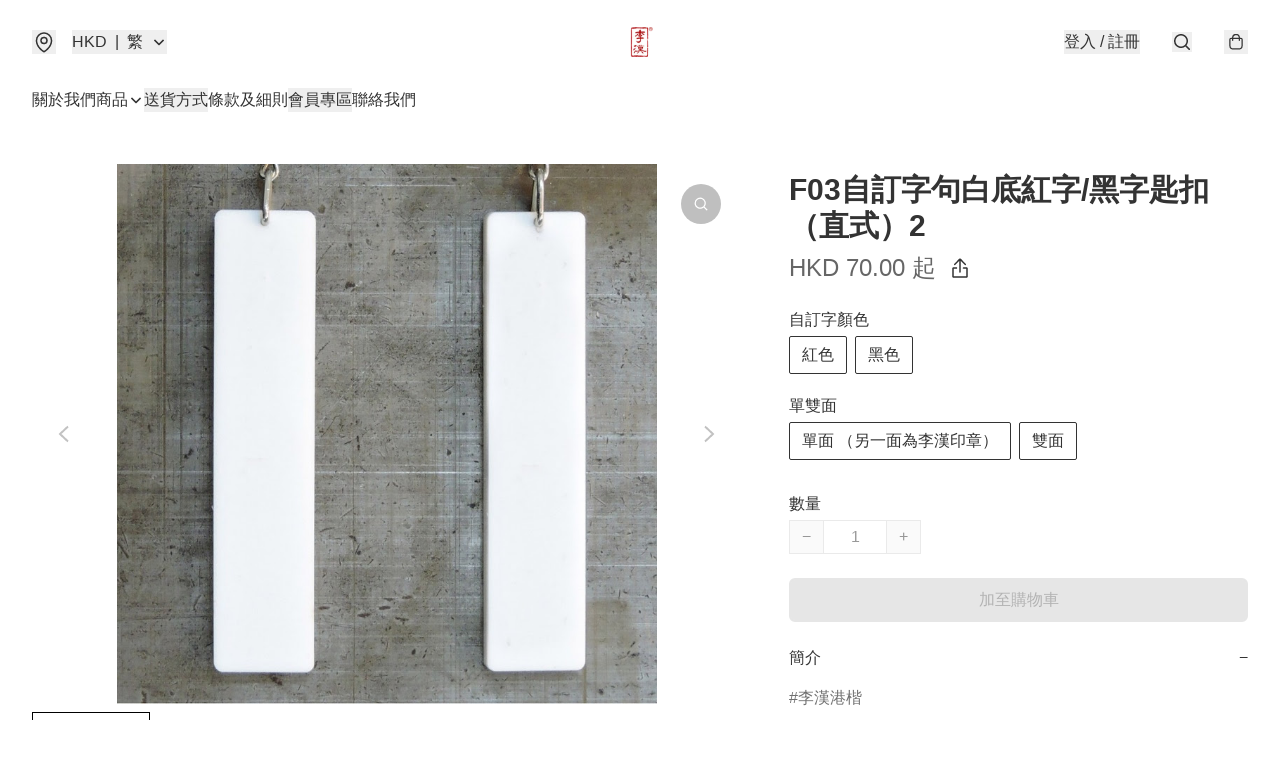

--- FILE ---
content_type: application/javascript
request_url: https://www.leehonhk.store/fb_pixel_page_view
body_size: -181
content:
(function initFBQ(){var fbPixelUserData = {};fbq('init', "667955993981351", fbPixelUserData, { agent: 'plboutir' });fbq('addPixelId', "459622808756256", fbPixelUserData, { agent: 'plboutir' });fbq('track', "PageView", {}, { eventID: "cabbd0a910a040449988cbfea054cebc" });}())